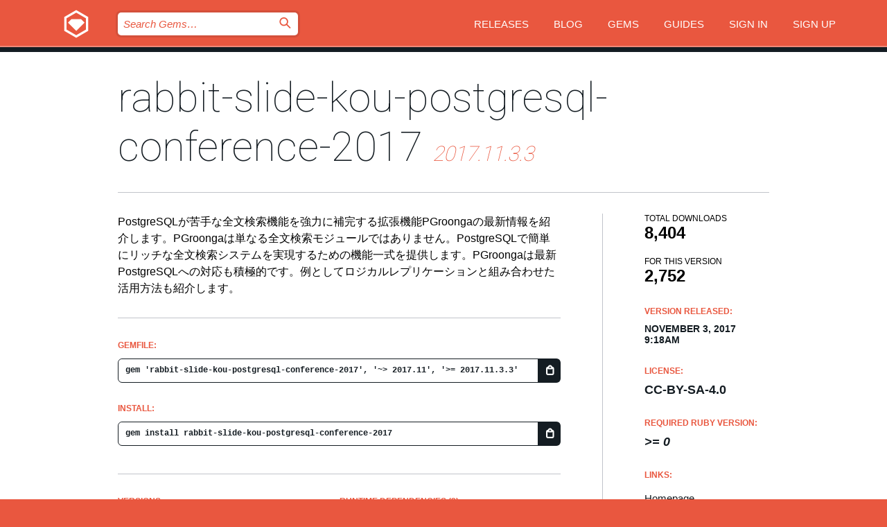

--- FILE ---
content_type: text/html; charset=utf-8
request_url: https://index.rubygems.org/gems/rabbit-slide-kou-postgresql-conference-2017?locale=en
body_size: 5381
content:
<!DOCTYPE html>
<html lang="en">
  <head>
    <title>rabbit-slide-kou-postgresql-conference-2017 | RubyGems.org | your community gem host</title>
    <meta charset="UTF-8">
    <meta content="width=device-width, initial-scale=1, maximum-scale=1, user-scalable=0" name="viewport">
    <meta name="google-site-verification" content="AuesbWQ9MCDMmC1lbDlw25RJzyqWOcDYpuaCjgPxEZY" />
    <link rel="apple-touch-icon" href="/apple-touch-icons/apple-touch-icon.png" />
      <link rel="apple-touch-icon" sizes="57x57" href="/apple-touch-icons/apple-touch-icon-57x57.png" />
      <link rel="apple-touch-icon" sizes="72x72" href="/apple-touch-icons/apple-touch-icon-72x72.png" />
      <link rel="apple-touch-icon" sizes="76x76" href="/apple-touch-icons/apple-touch-icon-76x76.png" />
      <link rel="apple-touch-icon" sizes="114x114" href="/apple-touch-icons/apple-touch-icon-114x114.png" />
      <link rel="apple-touch-icon" sizes="120x120" href="/apple-touch-icons/apple-touch-icon-120x120.png" />
      <link rel="apple-touch-icon" sizes="144x144" href="/apple-touch-icons/apple-touch-icon-144x144.png" />
      <link rel="apple-touch-icon" sizes="152x152" href="/apple-touch-icons/apple-touch-icon-152x152.png" />
      <link rel="apple-touch-icon" sizes="180x180" href="/apple-touch-icons/apple-touch-icon-180x180.png" />
    <link rel="mask-icon" href="/rubygems_logo.svg" color="#e9573f">
    <link rel="fluid-icon" href="/fluid-icon.png"/>
    <link rel="search" type="application/opensearchdescription+xml" title="RubyGems.org" href="/opensearch.xml">
    <link rel="shortcut icon" href="/favicon.ico" type="image/x-icon">
    <link rel="stylesheet" href="/assets/application-fda27980.css" />
    <link href="https://fonts.gstatic.com" rel="preconnect" crossorigin>
    <link href='https://fonts.googleapis.com/css?family=Roboto:100&amp;subset=greek,latin,cyrillic,latin-ext' rel='stylesheet' type='text/css'>
    
<link rel="alternate" type="application/atom+xml" href="https://feeds.feedburner.com/gemcutter-latest" title="RubyGems.org | Latest Gems">

    <meta name="csrf-param" content="authenticity_token" />
<meta name="csrf-token" content="QhuNSFshrD-euZZrAxDL99K_6FuX2yUCx3kiHLTY4mO0yaO--9AKlUdq4z-Ao2DN1K4RhmV2XfZaaMxro-9Bbw" />
      <link rel="alternate" type="application/atom+xml" title="rabbit-slide-kou-postgresql-conference-2017 Version Feed" href="/gems/rabbit-slide-kou-postgresql-conference-2017/versions.atom" />
    <!-- canonical url -->
    <link rel="canonical" href="https://index.rubygems.org/gems/rabbit-slide-kou-postgresql-conference-2017/versions/2017.11.3.3" />
    <!-- alternative language versions url -->
      <link rel="alternate" hreflang="en" href="https://index.rubygems.org/gems/rabbit-slide-kou-postgresql-conference-2017/versions/2017.11.3.3?locale=en" />
      <link rel="alternate" hreflang="nl" href="https://index.rubygems.org/gems/rabbit-slide-kou-postgresql-conference-2017/versions/2017.11.3.3?locale=nl" />
      <link rel="alternate" hreflang="zh-CN" href="https://index.rubygems.org/gems/rabbit-slide-kou-postgresql-conference-2017/versions/2017.11.3.3?locale=zh-CN" />
      <link rel="alternate" hreflang="zh-TW" href="https://index.rubygems.org/gems/rabbit-slide-kou-postgresql-conference-2017/versions/2017.11.3.3?locale=zh-TW" />
      <link rel="alternate" hreflang="pt-BR" href="https://index.rubygems.org/gems/rabbit-slide-kou-postgresql-conference-2017/versions/2017.11.3.3?locale=pt-BR" />
      <link rel="alternate" hreflang="fr" href="https://index.rubygems.org/gems/rabbit-slide-kou-postgresql-conference-2017/versions/2017.11.3.3?locale=fr" />
      <link rel="alternate" hreflang="es" href="https://index.rubygems.org/gems/rabbit-slide-kou-postgresql-conference-2017/versions/2017.11.3.3?locale=es" />
      <link rel="alternate" hreflang="de" href="https://index.rubygems.org/gems/rabbit-slide-kou-postgresql-conference-2017/versions/2017.11.3.3?locale=de" />
      <link rel="alternate" hreflang="ja" href="https://index.rubygems.org/gems/rabbit-slide-kou-postgresql-conference-2017/versions/2017.11.3.3?locale=ja" />
    <!-- unmatched alternative language fallback -->
    <link rel="alternate" hreflang="x-default" href="https://index.rubygems.org/gems/rabbit-slide-kou-postgresql-conference-2017/versions/2017.11.3.3" />

    <script type="importmap" data-turbo-track="reload">{
  "imports": {
    "jquery": "/assets/jquery-15a62848.js",
    "@rails/ujs": "/assets/@rails--ujs-2089e246.js",
    "application": "/assets/application-ae34b86d.js",
    "@hotwired/turbo-rails": "/assets/turbo.min-ad2c7b86.js",
    "@hotwired/stimulus": "/assets/@hotwired--stimulus-132cbc23.js",
    "@hotwired/stimulus-loading": "/assets/stimulus-loading-1fc53fe7.js",
    "@stimulus-components/clipboard": "/assets/@stimulus-components--clipboard-d9c44ea9.js",
    "@stimulus-components/dialog": "/assets/@stimulus-components--dialog-74866932.js",
    "@stimulus-components/reveal": "/assets/@stimulus-components--reveal-77f6cb39.js",
    "@stimulus-components/checkbox-select-all": "/assets/@stimulus-components--checkbox-select-all-e7db6a97.js",
    "github-buttons": "/assets/github-buttons-3337d207.js",
    "webauthn-json": "/assets/webauthn-json-74adc0e8.js",
    "avo.custom": "/assets/avo.custom-4b185d31.js",
    "stimulus-rails-nested-form": "/assets/stimulus-rails-nested-form-3f712873.js",
    "local-time": "/assets/local-time-a331fc59.js",
    "src/oidc_api_key_role_form": "/assets/src/oidc_api_key_role_form-223a59d4.js",
    "src/pages": "/assets/src/pages-64095f36.js",
    "src/transitive_dependencies": "/assets/src/transitive_dependencies-9280dc42.js",
    "src/webauthn": "/assets/src/webauthn-a8b5ca04.js",
    "controllers/application": "/assets/controllers/application-e33ffaa8.js",
    "controllers/autocomplete_controller": "/assets/controllers/autocomplete_controller-e9f78a76.js",
    "controllers/counter_controller": "/assets/controllers/counter_controller-b739ef1d.js",
    "controllers/dialog_controller": "/assets/controllers/dialog_controller-c788489b.js",
    "controllers/dropdown_controller": "/assets/controllers/dropdown_controller-baaf189b.js",
    "controllers/dump_controller": "/assets/controllers/dump_controller-5d671745.js",
    "controllers/exclusive_checkbox_controller": "/assets/controllers/exclusive_checkbox_controller-c624394a.js",
    "controllers/gem_scope_controller": "/assets/controllers/gem_scope_controller-9c330c45.js",
    "controllers": "/assets/controllers/index-236ab973.js",
    "controllers/nav_controller": "/assets/controllers/nav_controller-8f4ea870.js",
    "controllers/onboarding_name_controller": "/assets/controllers/onboarding_name_controller-a65c65ec.js",
    "controllers/radio_reveal_controller": "/assets/controllers/radio_reveal_controller-41774e15.js",
    "controllers/recovery_controller": "/assets/controllers/recovery_controller-b051251b.js",
    "controllers/reveal_controller": "/assets/controllers/reveal_controller-a90af4d9.js",
    "controllers/reveal_search_controller": "/assets/controllers/reveal_search_controller-8dc44279.js",
    "controllers/scroll_controller": "/assets/controllers/scroll_controller-07f12b0d.js",
    "controllers/search_controller": "/assets/controllers/search_controller-79d09057.js",
    "controllers/stats_controller": "/assets/controllers/stats_controller-5bae7b7f.js"
  }
}</script>
<link rel="modulepreload" href="/assets/jquery-15a62848.js" nonce="554769d43dc0da211ee3a857e5a1420d">
<link rel="modulepreload" href="/assets/@rails--ujs-2089e246.js" nonce="554769d43dc0da211ee3a857e5a1420d">
<link rel="modulepreload" href="/assets/application-ae34b86d.js" nonce="554769d43dc0da211ee3a857e5a1420d">
<link rel="modulepreload" href="/assets/turbo.min-ad2c7b86.js" nonce="554769d43dc0da211ee3a857e5a1420d">
<link rel="modulepreload" href="/assets/@hotwired--stimulus-132cbc23.js" nonce="554769d43dc0da211ee3a857e5a1420d">
<link rel="modulepreload" href="/assets/stimulus-loading-1fc53fe7.js" nonce="554769d43dc0da211ee3a857e5a1420d">
<link rel="modulepreload" href="/assets/@stimulus-components--clipboard-d9c44ea9.js" nonce="554769d43dc0da211ee3a857e5a1420d">
<link rel="modulepreload" href="/assets/@stimulus-components--dialog-74866932.js" nonce="554769d43dc0da211ee3a857e5a1420d">
<link rel="modulepreload" href="/assets/@stimulus-components--reveal-77f6cb39.js" nonce="554769d43dc0da211ee3a857e5a1420d">
<link rel="modulepreload" href="/assets/@stimulus-components--checkbox-select-all-e7db6a97.js" nonce="554769d43dc0da211ee3a857e5a1420d">
<link rel="modulepreload" href="/assets/github-buttons-3337d207.js" nonce="554769d43dc0da211ee3a857e5a1420d">
<link rel="modulepreload" href="/assets/webauthn-json-74adc0e8.js" nonce="554769d43dc0da211ee3a857e5a1420d">
<link rel="modulepreload" href="/assets/local-time-a331fc59.js" nonce="554769d43dc0da211ee3a857e5a1420d">
<link rel="modulepreload" href="/assets/src/oidc_api_key_role_form-223a59d4.js" nonce="554769d43dc0da211ee3a857e5a1420d">
<link rel="modulepreload" href="/assets/src/pages-64095f36.js" nonce="554769d43dc0da211ee3a857e5a1420d">
<link rel="modulepreload" href="/assets/src/transitive_dependencies-9280dc42.js" nonce="554769d43dc0da211ee3a857e5a1420d">
<link rel="modulepreload" href="/assets/src/webauthn-a8b5ca04.js" nonce="554769d43dc0da211ee3a857e5a1420d">
<link rel="modulepreload" href="/assets/controllers/application-e33ffaa8.js" nonce="554769d43dc0da211ee3a857e5a1420d">
<link rel="modulepreload" href="/assets/controllers/autocomplete_controller-e9f78a76.js" nonce="554769d43dc0da211ee3a857e5a1420d">
<link rel="modulepreload" href="/assets/controllers/counter_controller-b739ef1d.js" nonce="554769d43dc0da211ee3a857e5a1420d">
<link rel="modulepreload" href="/assets/controllers/dialog_controller-c788489b.js" nonce="554769d43dc0da211ee3a857e5a1420d">
<link rel="modulepreload" href="/assets/controllers/dropdown_controller-baaf189b.js" nonce="554769d43dc0da211ee3a857e5a1420d">
<link rel="modulepreload" href="/assets/controllers/dump_controller-5d671745.js" nonce="554769d43dc0da211ee3a857e5a1420d">
<link rel="modulepreload" href="/assets/controllers/exclusive_checkbox_controller-c624394a.js" nonce="554769d43dc0da211ee3a857e5a1420d">
<link rel="modulepreload" href="/assets/controllers/gem_scope_controller-9c330c45.js" nonce="554769d43dc0da211ee3a857e5a1420d">
<link rel="modulepreload" href="/assets/controllers/index-236ab973.js" nonce="554769d43dc0da211ee3a857e5a1420d">
<link rel="modulepreload" href="/assets/controllers/nav_controller-8f4ea870.js" nonce="554769d43dc0da211ee3a857e5a1420d">
<link rel="modulepreload" href="/assets/controllers/onboarding_name_controller-a65c65ec.js" nonce="554769d43dc0da211ee3a857e5a1420d">
<link rel="modulepreload" href="/assets/controllers/radio_reveal_controller-41774e15.js" nonce="554769d43dc0da211ee3a857e5a1420d">
<link rel="modulepreload" href="/assets/controllers/recovery_controller-b051251b.js" nonce="554769d43dc0da211ee3a857e5a1420d">
<link rel="modulepreload" href="/assets/controllers/reveal_controller-a90af4d9.js" nonce="554769d43dc0da211ee3a857e5a1420d">
<link rel="modulepreload" href="/assets/controllers/reveal_search_controller-8dc44279.js" nonce="554769d43dc0da211ee3a857e5a1420d">
<link rel="modulepreload" href="/assets/controllers/scroll_controller-07f12b0d.js" nonce="554769d43dc0da211ee3a857e5a1420d">
<link rel="modulepreload" href="/assets/controllers/search_controller-79d09057.js" nonce="554769d43dc0da211ee3a857e5a1420d">
<link rel="modulepreload" href="/assets/controllers/stats_controller-5bae7b7f.js" nonce="554769d43dc0da211ee3a857e5a1420d">
<script type="module" nonce="554769d43dc0da211ee3a857e5a1420d">import "application"</script>
  </head>

  <body class="" data-controller="nav" data-nav-expanded-class="mobile-nav-is-expanded">
    <!-- Top banner -->

    <!-- Policies acknowledgment banner -->
    

    <header class="header header--interior" data-nav-target="header collapse">
      <div class="l-wrap--header">
        <a title="RubyGems" class="header__logo-wrap" data-nav-target="logo" href="/">
          <span class="header__logo" data-icon="⬡">⬢</span>
          <span class="t-hidden">RubyGems</span>
</a>        <a class="header__club-sandwich" href="#" data-action="nav#toggle focusin->nav#focus mousedown->nav#mouseDown click@window->nav#hide">
          <span class="t-hidden">Navigation menu</span>
        </a>

        <div class="header__nav-links-wrap">
          <div class="header__search-wrap" role="search">
  <form data-controller="autocomplete" data-autocomplete-selected-class="selected" action="/search" accept-charset="UTF-8" method="get">
    <input type="search" name="query" id="query" placeholder="Search Gems&hellip;" class="header__search" autocomplete="off" aria-autocomplete="list" data-autocomplete-target="query" data-action="autocomplete#suggest keydown.down-&gt;autocomplete#next keydown.up-&gt;autocomplete#prev keydown.esc-&gt;autocomplete#hide keydown.enter-&gt;autocomplete#clear click@window-&gt;autocomplete#hide focus-&gt;autocomplete#suggest blur-&gt;autocomplete#hide" data-nav-target="search" />

    <ul class="suggest-list" role="listbox" data-autocomplete-target="suggestions"></ul>

    <template id="suggestion" data-autocomplete-target="template">
      <li class="menu-item" role="option" tabindex="-1" data-autocomplete-target="item" data-action="click->autocomplete#choose mouseover->autocomplete#highlight"></li>
    </template>

    <label id="querylabel" for="query">
      <span class="t-hidden">Search Gems&hellip;</span>
</label>
    <input type="submit" value="⌕" id="search_submit" class="header__search__icon" aria-labelledby="querylabel" data-disable-with="⌕" />

</form></div>


          <nav class="header__nav-links" data-controller="dropdown">

            <a class="header__nav-link " href="https://index.rubygems.org/releases">Releases</a>
            <a class="header__nav-link" href="https://blog.rubygems.org">Blog</a>

              <a class="header__nav-link" href="/gems">Gems</a>

            <a class="header__nav-link" href="https://guides.rubygems.org">Guides</a>

              <a class="header__nav-link " href="/sign_in">Sign in</a>
                <a class="header__nav-link " href="/sign_up">Sign up</a>
          </nav>
        </div>
      </div>
    </header>



    <main class="main--interior" data-nav-target="collapse">
        <div class="l-wrap--b">
            <h1 class="t-display page__heading">
              <a class="t-link--black" href="/gems/rabbit-slide-kou-postgresql-conference-2017">rabbit-slide-kou-postgresql-conference-2017</a>

                <i class="page__subheading">2017.11.3.3</i>
            </h1>
          
          


<div class="l-overflow">
  <div class="l-colspan--l colspan--l--has-border">
      <div class="gem__intro">
        <div id="markup" class="gem__desc">
          <p>PostgreSQLが苦手な全文検索機能を強力に補完する拡張機能PGroongaの最新情報を紹介します。PGroongaは単なる全文検索モジュールではありません。PostgreSQLで簡単にリッチな全文検索システムを実現するための機能一式を提供します。PGroongaは最新PostgreSQLへの対応も積極的です。例としてロジカルレプリケーションと組み合わせた活用方法も紹介します。</p>
        </div>
      </div>

      <div class="gem__install">
        <h2 class="gem__ruby-version__heading t-list__heading">
          Gemfile:
          <div class="gem__code-wrap" data-controller="clipboard" data-clipboard-success-content-value="✔"><input type="text" name="gemfile_text" id="gemfile_text" value="gem &#39;rabbit-slide-kou-postgresql-conference-2017&#39;, &#39;~&gt; 2017.11&#39;, &#39;&gt;= 2017.11.3.3&#39;" class="gem__code" readonly="readonly" data-clipboard-target="source" /><span class="gem__code__icon" title="Copy to clipboard" data-action="click-&gt;clipboard#copy" data-clipboard-target="button">=</span></div>
        </h2>
        <h2 class="gem__ruby-version__heading t-list__heading">
          install:
          <div class="gem__code-wrap" data-controller="clipboard" data-clipboard-success-content-value="✔"><input type="text" name="install_text" id="install_text" value="gem install rabbit-slide-kou-postgresql-conference-2017" class="gem__code" readonly="readonly" data-clipboard-target="source" /><span class="gem__code__icon" title="Copy to clipboard" data-action="click-&gt;clipboard#copy" data-clipboard-target="button">=</span></div>
        </h2>
      </div>

      <div class="l-half--l">
        <div class="versions">
          <h3 class="t-list__heading">Versions:</h3>
          <ol class="gem__versions t-list__items">
            <li class="gem__version-wrap">
  <a class="t-list__item" href="/gems/rabbit-slide-kou-postgresql-conference-2017/versions/2017.11.3.3">2017.11.3.3</a>
  <small class="gem__version__date">November 03, 2017</small>

  <span class="gem__version__date">(1.01 MB)</span>
</li>
<li class="gem__version-wrap">
  <a class="t-list__item" href="/gems/rabbit-slide-kou-postgresql-conference-2017/versions/2017.11.3.2">2017.11.3.2</a>
  <small class="gem__version__date">November 03, 2017</small>

  <span class="gem__version__date">(1.01 MB)</span>
</li>
<li class="gem__version-wrap">
  <a class="t-list__item" href="/gems/rabbit-slide-kou-postgresql-conference-2017/versions/2017.11.3.1">2017.11.3.1</a>
  <small class="gem__version__date">November 03, 2017</small>

  <span class="gem__version__date">(1.01 MB)</span>
</li>
<li class="gem__version-wrap">
  <a class="t-list__item" href="/gems/rabbit-slide-kou-postgresql-conference-2017/versions/2017.11.3.0">2017.11.3.0</a>
  <small class="gem__version__date">November 03, 2017</small>

  <span class="gem__version__date">(322 KB)</span>
</li>

          </ol>
        </div>
      </div>

    <div class = "l-half--l">
        <div class="dependencies gem__dependencies" id="runtime_dependencies">
    <h3 class="t-list__heading">Runtime Dependencies (2):</h3>
    <div class="t-list__items">
          <div class="gem__requirement-wrap">
            <a class="t-list__item" href="/gems/rabbit"><strong>rabbit</strong></a>
            &gt;= 2.0.2
          </div>
          <div class="gem__requirement-wrap">
            <a class="t-list__item" href="/gems/rabbit-theme-groonga"><strong>rabbit-theme-groonga</strong></a>
            &gt;= 0
          </div>
    </div>
  </div>

      
        <div class="dependencies_list">
          <a class="gem__see-all-versions t-link--gray t-link--has-arrow push--s" href="/gems/rabbit-slide-kou-postgresql-conference-2017/versions/2017.11.3.3/dependencies">Show all transitive dependencies</a>
        </div>
    </div>


    <div class="gem__members">

    <h3 class="t-list__heading">Owners:</h3>
    <div class="gem__users">
      <a alt="kou" title="kou" href="/profiles/kou"><img id="gravatar-42822" width="48" height="48" src="/users/42822/avatar.jpeg?size=48&amp;theme=light" /></a>
    </div>




    <h3 class="t-list__heading">Authors:</h3>
    <ul class="t-list__items">
      <li class="t-list__item">
        <p>Kouhei Sutou</p>
      </li>
    </ul>

    <h3 class="t-list__heading">SHA 256 checksum:</h3>
    <div class="gem__code-wrap" data-controller="clipboard" data-clipboard-success-content-value="✔"><input type="text" name="gem_sha_256_checksum" id="gem_sha_256_checksum" value="542d38311e22eec842c4c4be06914a20c3def8e1a55eedefb74dd0d1f17cbcee" class="gem__code" readonly="readonly" data-clipboard-target="source" /><span class="gem__code__icon" title="Copy to clipboard" data-action="click-&gt;clipboard#copy" data-clipboard-target="button">=</span></div>


</div>

    <div class="gem__navigation">
    <a class="gem__previous__version" href="/gems/rabbit-slide-kou-postgresql-conference-2017/versions/2017.11.3.2">← Previous version</a>

</div>

  </div>

  <div class="gem__aside l-col--r--pad">
  <div class="gem__downloads-wrap" data-href="/api/v1/downloads/rabbit-slide-kou-postgresql-conference-2017-2017.11.3.3.json">
    <h2 class="gem__downloads__heading t-text--s">
      Total downloads
      <span class="gem__downloads">8,404</span>
    </h2>
    <h2 class="gem__downloads__heading t-text--s">
      For this version
      <span class="gem__downloads">2,752</span>
    </h2>
  </div>

  <h2 class="gem__ruby-version__heading t-list__heading">
    Version Released:
    <span class="gem__rubygem-version-age">
      <p><time datetime="2017-11-03T09:18:36Z" data-local="time-ago">November  3, 2017  9:18am</time></p>
    </span>
  </h2>

  <h2 class="gem__ruby-version__heading t-list__heading">
    License:
    <span class="gem__ruby-version">
      <p>CC-BY-SA-4.0</p>
    </span>
  </h2>
  <h2 class="gem__ruby-version__heading t-list__heading">
    Required Ruby Version:
    <i class="gem__ruby-version">
        &gt;= 0
    </i>
  </h2>
  <h3 class="t-list__heading">Links:</h3>
  <div class="t-list__items">
      <a rel="nofollow" class="gem__link t-list__item" id="home" href="http://slide.rabbit-shocker.org/authors/kou/postgresql-conference-2017/">Homepage</a>
      <a rel="nofollow" class="gem__link t-list__item" id="docs" href="https://www.rubydoc.info/gems/rabbit-slide-kou-postgresql-conference-2017/2017.11.3.3">Documentation</a>
      <a rel="nofollow" class="gem__link t-list__item" id="download" href="/downloads/rabbit-slide-kou-postgresql-conference-2017-2017.11.3.3.gem">Download</a>
    <a class="gem__link t-list__item" href="https://my.diffend.io/gems/rabbit-slide-kou-postgresql-conference-2017/prev/2017.11.3.3">Review changes</a>
    <a class="gem__link t-list__item" id="badge" href="https://badge.fury.io/rb/rabbit-slide-kou-postgresql-conference-2017/install">Badge</a>
    <a class="toggler gem__link t-list__item" id="subscribe" href="/sign_in">Subscribe</a>
    <a class="gem__link t-list__item" id="rss" href="/gems/rabbit-slide-kou-postgresql-conference-2017/versions.atom">RSS</a>
    <a class="gem__link t-list__item" href="mailto:support@rubygems.org?subject=Reporting Abuse on rabbit-slide-kou-postgresql-conference-2017">Report abuse</a>
    <a rel="nofollow" class="gem__link t-list__item" id="reverse_dependencies" href="/gems/rabbit-slide-kou-postgresql-conference-2017/reverse_dependencies">Reverse dependencies</a>
    
    
    
    
    
  </div>
</div>

</div>

        </div>
    </main>

    <footer class="footer" data-nav-target="collapse">
      <div class="l-wrap--footer">
        <div class="l-overflow">
          <div class="nav--v l-col--r--pad">
            <a class="nav--v__link--footer" href="https://status.rubygems.org">Status</a>
            <a class="nav--v__link--footer" href="https://uptime.rubygems.org">Uptime</a>
            <a class="nav--v__link--footer" href="https://github.com/rubygems/rubygems.org">Code</a>
            <a class="nav--v__link--footer" href="/pages/data">Data</a>
            <a class="nav--v__link--footer" href="/stats">Stats</a>
            <a class="nav--v__link--footer" href="https://guides.rubygems.org/contributing/">Contribute</a>
              <a class="nav--v__link--footer" href="/pages/about">About</a>
            <a class="nav--v__link--footer" href="mailto:support@rubygems.org">Help</a>
            <a class="nav--v__link--footer" href="https://guides.rubygems.org/rubygems-org-api">API</a>
            <a class="nav--v__link--footer" href="/policies">Policies</a>
            <a class="nav--v__link--footer" href="/pages/supporters">Support Us</a>
              <a class="nav--v__link--footer" href="/pages/security">Security</a>
          </div>
          <div class="l-colspan--l colspan--l--has-border">
            <div class="footer__about">
              <p>
                RubyGems.org is the Ruby community&rsquo;s gem hosting service. Instantly <a href="https://guides.rubygems.org/publishing/">publish your gems</a> and then <a href="https://guides.rubygems.org/command-reference/#gem-install">install them</a>. Use <a href="https://guides.rubygems.org/rubygems-org-api/">the API</a> to find out more about <a href="/gems">available gems</a>. <a href="https://guides.rubygems.org/contributing/">Become a contributor</a> and improve the site yourself.
              </p>
              <p>
                The RubyGems.org website and service are maintained and operated by Ruby Central’s <a href="https://rubycentral.org/open-source/">Open Source Program</a> and the RubyGems team. It is funded by the greater Ruby community through support from sponsors, members, and infrastructure donations. <b>If you build with Ruby and believe in our mission, you can join us in keeping RubyGems.org, RubyGems, and Bundler secure and sustainable for years to come by contributing <a href="/pages/supporters">here</a></b>.
              </p>
            </div>
          </div>
        </div>
      </div>
      <div class="footer__sponsors">
        <a class="footer__sponsor footer__sponsor__ruby_central" href="https://rubycentral.org/open-source/" target="_blank" rel="noopener">
          Operated by
          <span class="t-hidden">Ruby Central</span>
        </a>
        <a class="footer__sponsor footer__sponsor__dockyard" href="https://dockyard.com/ruby-on-rails-consulting" target="_blank" rel="noopener">
          Designed by
          <span class="t-hidden">DockYard</span>
        </a>
        <a class="footer__sponsor footer__sponsor__aws" href="https://aws.amazon.com/" target="_blank" rel="noopener">
          Hosted by
          <span class="t-hidden">AWS</span>
        </a>
        <a class="footer__sponsor footer__sponsor__dnsimple" href="https://dnsimple.link/resolving-rubygems" target="_blank" rel="noopener">
          Resolved with
          <span class="t-hidden">DNSimple</span>
        </a>
        <a class="footer__sponsor footer__sponsor__datadog" href="https://www.datadoghq.com/" target="_blank" rel="noopener">
          Monitored by
          <span class="t-hidden">Datadog</span>
        </a>
        <a class="footer__sponsor footer__sponsor__fastly" href="https://www.fastly.com/customers/ruby-central" target="_blank" rel="noopener">
          Gems served by
          <span class="t-hidden">Fastly</span>
        </a>
        <a class="footer__sponsor footer__sponsor__honeybadger" href="https://www.honeybadger.io/" target="_blank" rel="noopener">
          Monitored by
          <span class="t-hidden">Honeybadger</span>
        </a>
        <a class="footer__sponsor footer__sponsor__mend" href="https://mend.io/" target="_blank" rel="noopener">
          Secured by
          <span class="t-hidden">Mend.io</span>
        </a>
      </div>
      <div class="footer__language_selector">
          <div class="footer__language">
            <a class="nav--v__link--footer" href="/gems/rabbit-slide-kou-postgresql-conference-2017?locale=en">English</a>
          </div>
          <div class="footer__language">
            <a class="nav--v__link--footer" href="/gems/rabbit-slide-kou-postgresql-conference-2017?locale=nl">Nederlands</a>
          </div>
          <div class="footer__language">
            <a class="nav--v__link--footer" href="/gems/rabbit-slide-kou-postgresql-conference-2017?locale=zh-CN">简体中文</a>
          </div>
          <div class="footer__language">
            <a class="nav--v__link--footer" href="/gems/rabbit-slide-kou-postgresql-conference-2017?locale=zh-TW">正體中文</a>
          </div>
          <div class="footer__language">
            <a class="nav--v__link--footer" href="/gems/rabbit-slide-kou-postgresql-conference-2017?locale=pt-BR">Português do Brasil</a>
          </div>
          <div class="footer__language">
            <a class="nav--v__link--footer" href="/gems/rabbit-slide-kou-postgresql-conference-2017?locale=fr">Français</a>
          </div>
          <div class="footer__language">
            <a class="nav--v__link--footer" href="/gems/rabbit-slide-kou-postgresql-conference-2017?locale=es">Español</a>
          </div>
          <div class="footer__language">
            <a class="nav--v__link--footer" href="/gems/rabbit-slide-kou-postgresql-conference-2017?locale=de">Deutsch</a>
          </div>
          <div class="footer__language">
            <a class="nav--v__link--footer" href="/gems/rabbit-slide-kou-postgresql-conference-2017?locale=ja">日本語</a>
          </div>
      </div>
    </footer>
    
    <script type="text/javascript" defer src="https://www.fastly-insights.com/insights.js?k=3e63c3cd-fc37-4b19-80b9-65ce64af060a"></script>
  </body>
</html>
